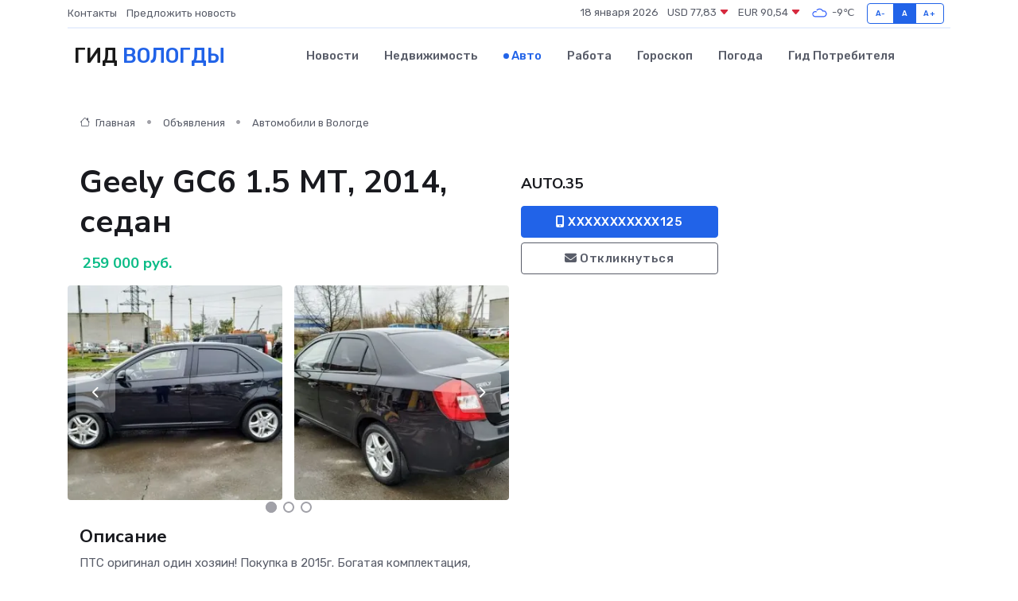

--- FILE ---
content_type: text/html; charset=utf-8
request_url: https://www.google.com/recaptcha/api2/aframe
body_size: 268
content:
<!DOCTYPE HTML><html><head><meta http-equiv="content-type" content="text/html; charset=UTF-8"></head><body><script nonce="zDoWC08JnJkgGVB_GiCZAg">/** Anti-fraud and anti-abuse applications only. See google.com/recaptcha */ try{var clients={'sodar':'https://pagead2.googlesyndication.com/pagead/sodar?'};window.addEventListener("message",function(a){try{if(a.source===window.parent){var b=JSON.parse(a.data);var c=clients[b['id']];if(c){var d=document.createElement('img');d.src=c+b['params']+'&rc='+(localStorage.getItem("rc::a")?sessionStorage.getItem("rc::b"):"");window.document.body.appendChild(d);sessionStorage.setItem("rc::e",parseInt(sessionStorage.getItem("rc::e")||0)+1);localStorage.setItem("rc::h",'1768689513511');}}}catch(b){}});window.parent.postMessage("_grecaptcha_ready", "*");}catch(b){}</script></body></html>